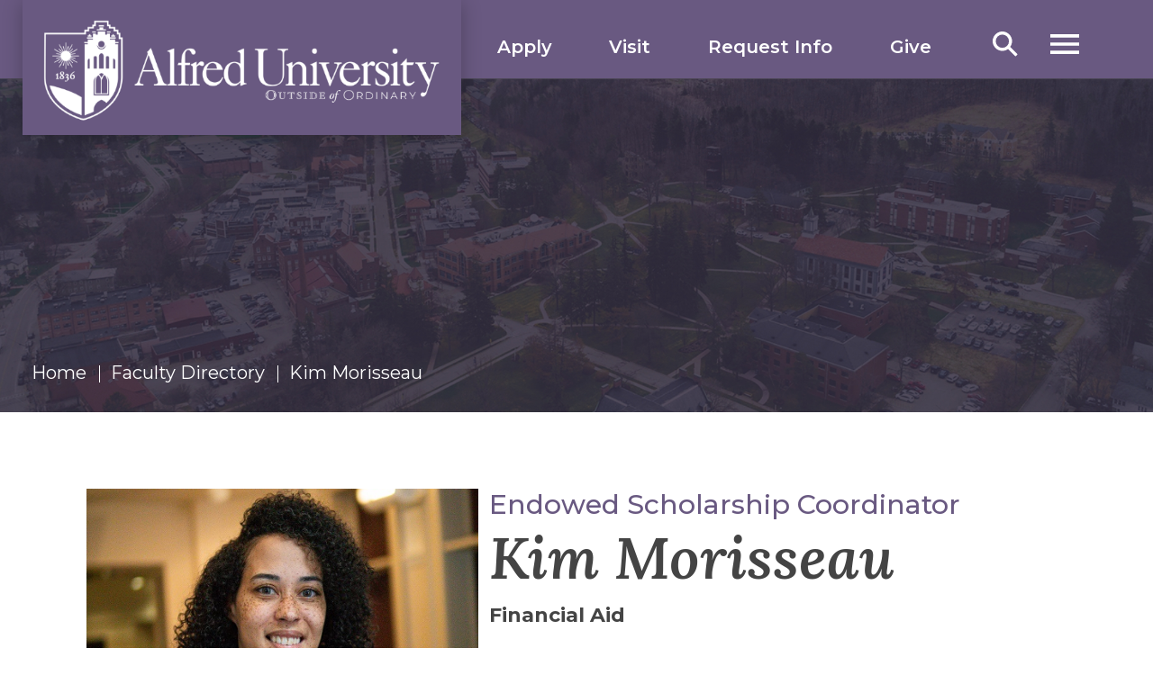

--- FILE ---
content_type: text/html;charset=UTF-8
request_url: https://www.alfred.edu/academics/faculty-staff/profiles/morisseau-kim.cfm
body_size: 7574
content:
<!DOCTYPE html>
<html xmlns="http://www.w3.org/1999/xhtml" lang="en">
<head>
	<meta content="IE=edge" http-equiv="X-UA-Compatible"/>
	<meta content="text/html; charset=utf-8" http-equiv="Content-Type"/>
	<meta content="width=device-width, initial-scale=1.0" name="viewport"/>
	

<meta name="silktide-cms" content="eyJjbXMiOiAiQ2FzY2FkZUNNUyIsICJlZGl0b3JVcmwiOiAiaHR0cHM6Ly9jYXNjYWRlLmFsZnJlZC5lZHUvZW50aXR5L29wZW4uYWN0P3R5cGU9cGFnZSZpZD1iMGU3YzU2OTk1NTQ5Mzc2MWRiNWE2ZDhlZmFjOTZlZCIgfQ==">


<meta content="b0e7c569955493761db5a6d8efac96ed" name="id"/>


    <link href="https://www.alfred.edu/_global/images/favicon/icons/apple-touch-icon.png?v=WG2k5NJvk2" rel="apple-touch-icon" sizes="180x180"/>
    <link href="https://www.alfred.edu/_global/images/favicon/icons/favicon-32x32.png?v=WG2k5NJvk2" rel="icon" sizes="32x32" type="image/png"/>
    <link href="https://www.alfred.edu/_global/images/favicon/icons/favicon-16x16.png?v=WG2k5NJvk2" rel="icon" sizes="16x16" type="image/png"/>
        <link color="#695981" href="https://www.alfred.edu/_global/images/favicon/icons/safari-pinned-tab.svg?v=WG2k5NJvk2" rel="mask-icon"/>
    <link href="https://www.alfred.edu/_global/images/favicon/icons/favicon.ico?v=WG2k5NJvk2" rel="shortcut icon"/>
        
        <title>Kim Morisseau | Faculty/Staff at Alfred University</title>
 

    <meta content="Kim Morisseau works at Alfred University, a private liberal arts &amp; sciences, business, fine arts and engineering university in Alfred, NY." name="description"/>




                
                
        
<link href="https://www.alfred.edu/academics/faculty-staff/profiles/morisseau-kim.cfm" rel="canonical"/>


<meta content="https://www.alfred.edu/academics/faculty-staff/profiles/morisseau-kim.cfm" name="og:url"/>


    
                <meta content="Kim Morisseau | Faculty/Staff at Alfred University" property="og:title"/>
                <meta content="Kim Morisseau | Faculty/Staff at Alfred University" name="twitter:title"/>
    
    <meta content="profile" name="og:type"/>
    <meta content="Kim" name="profile:first_name"/>
    <meta content="Morisseau" name="profile:last_name"/>
    <meta content="Alfred University" property="og:site_name"/>
    <meta content="@alfredu" name="twitter:creator"/>
    <meta content="@alfredu" name="twitter:site"/>
    
            <meta content="Kim Morisseau works at Alfred University, a private liberal arts &amp; sciences, business, fine arts and engineering university in Alfred, NY." property="og:description"/>
                <meta content="Kim Morisseau works at Alfred University, a private liberal arts &amp; sciences, business, fine arts and engineering university in Alfred, NY." name="twitter:description"/>
        
     
        
        
        
                    <meta content="https://www.alfred.edu/_images/faculty-profiles/morisseau-kim.jpg?lastUpd=06-04-2025" property="og:image"/>
        <meta content="summary_large_image" name="twitter:card"/>
        <meta content="https://www.alfred.edu/_images/faculty-profiles/morisseau-kim.jpg?lastUpd=06-04-2025" name="twitter:image"/>
        <meta content="500" property="og:image:height"/>
        <meta content="500" property="og:image:width"/>
    

    

    
    
    


  


    
<script src="https://ajax.googleapis.com/ajax/libs/jquery/3.7.1/jquery.min.js"></script>
<link href="https://fonts.googleapis.com" rel="preconnect"/>
<link crossorigin="" href="https://fonts.gstatic.com" rel="preconnect"/>
<link href="https://fonts.googleapis.com/css2?family=Castoro:ital@0;1&amp;family=Lora:ital,wght@0,400..700;1,400..700&amp;family=Montserrat:ital,wght@0,100..900;1,100..900&amp;display=swap" rel="stylesheet"/>
<link href="https://www.alfred.edu/_global/css/styles.css?t=1767804759565" rel="stylesheet"/>
<!-- BEGIN: ION ICONS -->
<script src="https://cdn.jsdelivr.net/npm/ionicons@latest/dist/ionicons/ionicons.esm.js" type="module"></script>
<script nomodule="nomodule" src="https://cdn.jsdelivr.net/npm/ionicons@latest/dist/ionicons/ionicons.js"></script>
<!-- END: ION ICONS -->

<!-- Google Tag Manager -->
<script>(function(w,d,s,l,i){w[l]=w[l]||[];w[l].push({'gtm.start':
new Date().getTime(),event:'gtm.js'});var f=d.getElementsByTagName(s)[0],
j=d.createElement(s),dl=l!='dataLayer'?'&l='+l:'';j.async=true;j.src=
'https://www.googletagmanager.com/gtm.js?id='+i+dl;f.parentNode.insertBefore(j,f);
})(window,document,'script','dataLayer','GTM-NH3DXFS');</script>

<!-- End Google Tag Manager -->


<!-- Silktide Analytics -->

<script async src="https://analytics.silktide.com/5294e85e7bafe856eee1d23f2019f51b.js"></script>
<script>
  (function (s,i,l,k,y) {
    s[i] = s[i] || y;
    s[l] = s[l] || [];
    s[k] = function(e, p) { p = p || {}; p.event = e; s[l].push(p); };
    s[k]('page_load');
  })(window, 'stConfig', 'stEvents', 'silktide', {});
</script>


<!-- Facebook Pixel -->

<script>
  !function(f,b,e,v,n,t,s)
  {if(f.fbq)return;n=f.fbq=function(){n.callMethod?
  n.callMethod.apply(n,arguments):n.queue.push(arguments)};
  if(!f._fbq)f._fbq=n;n.push=n;n.loaded=!0;n.version='2.0';
  n.queue=[];t=b.createElement(e);t.async=!0;
  t.src=v;s=b.getElementsByTagName(e)[0];
  s.parentNode.insertBefore(t,s)}(window, document,'script',
  'https://connect.facebook.net/en_US/fbevents.js');
  fbq('init', '948383765917067');
  fbq('track', 'PageView');
</script>


<!-- Meta Pixel Code -->
<script>
    !function(f,b,e,v,n,t,s){
        if(f.fbq)return;
        n=f.fbq=function(){
            n.callMethod?n.callMethod.apply(n,arguments):n.queue.push(arguments)
        };
        if(!f._fbq)f._fbq=n;
        n.push=n;
        n.loaded=!0;
        n.version='2.0';
        n.queue=[];
        t=b.createElement(e);
        t.async=!0;
        t.src=v;
        s=b.getElementsByTagName(e)[0];
        s.parentNode.insertBefore(t,s)
        
    }
    (window, document,'script','https://connect.facebook.net/en_US/fbevents.js');
    fbq('init', '870126955081355');
    fbq('track', 'PageView');
</script>
<noscript>
  <img height="1" src="https://www.facebook.com/tr?id=870126955081355&amp;ev=PageView&amp;noscript=1" style="display:none" width="1"/>
</noscript>
<!-- End Meta Pixel Code -->







 
 
 
 
  

     







    
</head>

<body class="landing programDetail facultyBio">

	
    
    
    


  

    <!-- Google Tag Manager (noscript) -->

<noscript><iframe src="https://www.googletagmanager.com/ns.html?id=GTM-NH3DXFS" height="0" width="0" style="display:none;visibility:hidden"></iframe></noscript>


<!-- End Google Tag Manager (noscript) -->
<!-- BEGIN: SCREENREADER CONTENT -->
<div aria-label="Screen Reader SkipTo Links" class="screenreader" role="region"> 
    <ul> 
    	  <li><a href="#skipToTopNav">Skip To Top Navigation</a></li>
    	  <li><a href="#skipToContent">Skip To Content</a></li>
    	  <li><a href="#skipToFooter">Skip To Footer</a></li>
    	  <li><a href="#google_translate_element">Skip to Google Translate</a></li>
    </ul>
</div>
<div id="topArea"></div>
<!-- END: SCREENREADER CONTENT -->


 
 
 
 
  



  












    





<!-- BEGIN: HEADER INCLUDE -->
<header class="header cell">
    <div class="wrapper">
        <!-- BEGIN:  MAIN LOGO -->
        <div class="logo">
            <!-- NOTE: Link to main home page. -->
            <a href="/">
                <img alt="Logo" height="167" src="https://www.alfred.edu/_global/images/header-logo.png" width="625"/>
            </a>
        </div>
        <!-- END:  MAIN LOGO -->
        <!-- BEGIN: CTA Buttons -->
        <nav class="ctaButtons">
            <ul>
                                                            <li>
                                
        
    
    
        
          
            <a href="https://www.alfred.edu/admissions/apply.cfm" target="_self">Apply</a>
                            </li>
                                                                                <li>
                                
        
    
    
        
          
            <a href="https://www.alfred.edu/admissions/visit/index.cfm" target="_self">Visit</a>
                            </li>
                                                                                <li>
                                
        
    
    
        
          
            <a href="https://www.alfred.edu/admissions/inquiry.cfm" target="_self">Request Info</a>
                            </li>
                                                                                <li>
                                
        
    
    
        
          
            <a href="https://www.alfred.edu/alumni/ways-to-give/index.cfm" target="_self">Give</a>
                            </li>
                                                </ul>
        </nav>
        <!-- END: CTA Buttons -->

        <div class="searchMenu">
            <!-- BEGIN:  OPEN SEARCH TOGGLE BUTTON -->
            <button aria-expanded="false" class="searchBtn" id="toggleSearch">
                <span class="img">Search</span>
            </button>
            <!-- END:  OPEN SEARCH TOGGLE BUTTON -->
            <!-- BEGIN:  SEARCH MENU -->
            <div class="searchContainer" id="searchSubMenu">
                <div class="searchBoxWrap">
                    <!-- CHANGE FORM ACTION TO FINAL URL ONCE IN PLACE -->
                    <form action="/search/index.cfm" id="searchBox" method="get" name="search-form">
                        <input name="cx" type="hidden" value="5771a433cf0364b7b"/>
                        <input name="ie" type="hidden" value="UTF-8"/>
                        <label for="searchBoxLabel"><span class="visuallyhidden">Search alfred.edu</span></label>
                        <input class="searchBox" id="searchBoxLabel" name="q" placeholder="Search alfred.edu" title="Search" type="text"/>
                        <button name="sa" title="submit" type="submit">
                            <em aria-hidden="true" class="search-icon"><span class="hidden">Search alfred.edu</span></em>
                        </button>
                    </form>
                </div>
            </div>
            <!-- END:  SEARCH MENU -->
        </div>


        <!-- BEGIN:  OPEN MAIN MENU TOGGLE BUTTON -->
        <button aria-expanded="false" class="toggleBtn" id="skipToTopNav" type="button">
            <span class="img"><span>Menu</span></span>
        </button>
        <!-- END:  OPEN MAIN MENU TOGGLE BUTTON -->
        <!-- BEGIN:  MAIN MENU -->
        <div class="topNav" id="topNavMenu">
            <div class="container">
                <div class="menuContainer scrollableElement">
                    <div class="mobileWrapper scrollableElement">
                        <!-- BEGIN:  CLOSE MAIN MENU TOGGLE BUTTON -->
                        <button aria-expanded="false" class="toggleBtn" id="toggleButtonClose" type="button">
                            <span class="menuText"><span>Close</span></span>
                        </button>
                        <!-- END:  CLOSE MAIN MENU TOGGLE BUTTON -->
                        <div class="topWrapper">
                            <div class="logo">
                                <!-- NOTE: Link to main home page. -->
                                <a href="/">
                                    <img alt="Logo" height="167" src="https://www.alfred.edu/_global/images/header-logo.png" width="625"/>
                                </a>
                            </div>
                            <div class="searchMenu">
                                <!-- BEGIN:  SEARCH MENU -->
                                <div class="searchContainer" id="searchSubMenuNav">
                                    <div class="searchBoxWrap">
                                        <!-- CHANGE FORM ACTION TO FINAL URL ONCE IN PLACE -->
                                        <form action="/search/index.cfm" id="searchBoxNav" method="get" name="search-form">
                                            <input name="cx" type="hidden" value="5771a433cf0364b7b"/>
                                            <input name="ie" type="hidden" value="UTF-8"/>
                                            <label for="searchBoxLabelNav"><span class="visuallyhidden">Search alfred.edu</span></label>
                                            <input class="searchBox" id="searchBoxLabelNav" name="q" placeholder="Search alfred.edu" title="Search alfred.edu" type="text"/>
                                            <button name="sa" title="submit" type="submit">
                                                <em aria-hidden="true" class="search-icon"><span class="hidden">Search alfred.edu</span></em>
                                            </button>
                                        </form>
                                    </div>
                                </div>
                                <!-- END:  SEARCH MENU -->
                            </div>
                        </div>
                        
                        <div class="mainTopNavWrapper">
                            <div class="topNavWrapper">
                                <div id="mainMenu">
                                    <!-- BEGIN: TOP NAVIGATION -->
                                    <nav aria-label="Top Navigation Menu">
                                        <ul class="parentMenu" id="menu">
                                                                                                <li class="menuItem">
        <!-- Tier 2 Parent Link -->
            
        
    
        
        
          
            <a class="$linkClass" href="https://www.alfred.edu/about/index.cfm" target="_self">About</a>
                </li>
                                                                                                <li class="menuItem">
        <!-- Tier 2 Parent Link -->
            
        
    
        
        
          
            <a class="$linkClass" href="https://www.alfred.edu/academics/index.cfm" target="_self">Academics</a>
                </li>
                                                                                                <li class="menuItem">
        <!-- Tier 2 Parent Link -->
            
        
    
        
        
          
            <a class="$linkClass" href="https://www.alfred.edu/admissions/index.cfm" target="_self">Admissions &amp; Aid</a>
                </li>
                                                                                                <li class="menuItem">
        <!-- Tier 2 Parent Link -->
            
        
    
        
        
          
            <a class="$linkClass" href="https://www.alfred.edu/student-life/index.cfm" target="_self">Student Life</a>
                </li>
                                                                                                <li class="menuItem">
        <!-- Tier 2 Parent Link -->
            
        
    
        
        
          
            <a class="$linkClass" href="https://www.alfred.edu/athletics/index.cfm" target="_self">Athletics</a>
                </li>
                                                                                    </ul>
                                    </nav>
                                    <!-- END: TOP NAVIGATION -->
                                </div>
                            </div>
                            <!-- BEGIN: QUICK LINKS -->
                            <div class="infoLinks">
                                <div class="menuMoreInfo">
                                    <fieldset>
                                        <legend>Information for</legend>
                                        <nav class="infoMenu">
                                            <ul>
                                                                                                <li>
                                                        
        
    
    
        
          
            <a href="https://www.alfred.edu/admissions/index.cfm" target="_self">Prospective Students</a>
                                                    </li>
                                                                                                <li>
                                                        
        
    
    
        
          
            <a href="https://www.alfred.edu/admissions/accepted-students/index.cfm" target="_self">Accepted Students</a>
                                                    </li>
                                                                                                <li>
                                                        
        
    
    
        
          
            <a href="https://www.alfred.edu/parents-families/index.cfm" target="_self">Families &amp; Parents</a>
                                                    </li>
                                                                                                <li>
                                                        
        
    
    
        
          
            <a href="https://www.alfred.edu/about/community/index.cfm" target="_self">Visitors</a>
                                                    </li>
                                                                                                <li>
                                                        
        
    
    
        
          
            <a href="https://my.alfred.edu/index.cfm" target="_self">Current Students</a>
                                                    </li>
                                                                                                <li>
                                                        
        
    
    
        
          
            <a href="https://my.alfred.edu/index.cfm" target="_self">Faculty &amp; Staff</a>
                                                    </li>
                                                                                                <li>
                                                        
        
    
    
        
          
            <a href="https://www.alfred.edu/alumni/index.cfm" target="_self">Alumni &amp; Friends</a>
                                                    </li>
                                                                                                <li>
                                                        
        
    
    
        
          
            <a href="https://www.alfred.edu/academics/research-business-partners/index.cfm" target="_self">Research &amp; Business Partners</a>
                                                    </li>
                                                                                                <li>
                                                        
        
    
    
        
          
            <a href="https://www.alfred.edu/jobs-at-alfred/index.cfm" target="_self">Job Seekers</a>
                                                    </li>
                                                                                                <li>
                                                        
        
    
    
        
          
            <a href="https://www.alfred.edu/admissions/school-counselors/index.cfm" target="_self">High School Counselors</a>
                                                    </li>
                                                                                            </ul>
                                        </nav>
                                    </fieldset> 
                                </div>
                                <!-- END: QUICK LINKS -->
                                <!-- BEGIN: INFO FOR LINKS -->
                                <div class="menuMoreInfo infoFor cell">
                                    <fieldset>
                                        <legend>Quick Links</legend>
                                        <nav class="infoMenu">
                                            <ul>
                                                                                                 <li>
                                                        
        
    
    
        
          
            <a href="https://www.alfred.edu/admissions/inquiry.cfm" target="_self">Request Info</a>
                                                    </li>
                                                                                                <li>
                                                        
        
    
    
        
          
            <a href="https://www.alfred.edu/admissions/apply.cfm" target="_self">Apply</a>
                                                    </li>
                                                                                                <li>
                                                        
        
    
    
        
          
            <a href="https://www.alfred.edu/admissions/visit/index.cfm" target="_self">Visit</a>
                                                    </li>
                                                                                                <li>
                                                        
        
    
    
        
          
            <a href="https://www.alfred.edu/blog/index.cfm" target="_self">Blog</a>
                                                    </li>
                                                                                                <li>
                                                        
        
    
    
        
          
            <a href="https://www.alfred.edu/about/news/index.cfm" target="_self">News</a>
                                                    </li>
                                                                                                <li>
                                                        
        
    
    
        
          
            <a href="https://www.alfred.edu/calendar/index.cfm" target="_self">Events</a>
                                                    </li>
                                                                                                <li>
                                                        
        
    
    
        
          
            <a href="https://my.alfred.edu/index.cfm" target="_self">MyAU</a>
                                                    </li>
                                                                                                <li>
                                                        
        
    
    
        
          
            <a href="https://www.alfred.edu/academics/faculty-staff/index.cfm" target="_self">Directory</a>
                                                    </li>
                                                                                                <li>
                                                        
        
    
    
        
          
            <a href="https://www.alfred.edu/alumni/ways-to-give/index.cfm" target="_self">Give</a>
                                                    </li>
                                                                                                <li>
                                                        
        
    
    
        
                          
            <a href="https://alfred.bncollege.com/" target="_blank" title="Bookstore opens in a new window">Bookstore</a>
                                                    </li>
                                                                                                <li>
                                                        
        
    
    
        
                          
            <a href="https://libraries.alfred.edu/home" target="_blank" title="Libraries opens in a new window">Libraries</a>
                                                    </li>
                                                                                                <li>
                                                        
        
    
    
        
          
            <a href="https://www.alfred.edu/promise/index.cfm" target="_self">Our Promise</a>
                                                    </li>
                                                                                            </ul>
                                        </nav>
                                    </fieldset>
                                </div>
                                <!-- END: INFO FOR LINKS -->
                                <!-- BEGIN: ICON LINKS -->
                                <div class="iconLinks">
                                    <div class="leftLinks">
                                        <ul>
                                            <li><a href="tel:607-871-2111"><img alt="Phone Icon" loading="lazy" src="https://www.alfred.edu/_global/images/header-phone.svg"/></a></li>
                                            <li><a href="/cdn-cgi/l/email-protection#ec8d8881859f9f8583829fac8d808a9e8988c2898899"><img alt="Mail Icon" loading="lazy" src="https://www.alfred.edu/_global/images/header-mail.svg"/></a></li>
                                        </ul>
                                    </div>
                                    <div class="rightLinks">
                                        <ul>
                                            
                                                                                                <li>
                                                <a href="https://www.facebook.com/AlfredUniversity/" target="_blank" title="Facebook link opens in a new window.">
                                                    <img alt="Facebook" loading="lazy" src="https://www.alfred.edu/_global/images/facebook.svg"/>
                                                </a>
                                                </li>
                                            
                                                                                                <li>
                                                <a href="https://www.instagram.com/alfreduniversity" target="_blank" title="Instagram link opens in a new window.">
                                                    <img alt="Instagram" loading="lazy" src="https://www.alfred.edu/_global/images/instagram.svg"/>
                                                </a>
                                                </li>
                                            
                                                                                                <li>
                                                <a href="https://www.youtube.com/user/alfreduniv" target="_blank" title="YouTube link opens in a new window.">
                                                    <img alt="YouTube" loading="lazy" src="https://www.alfred.edu/_global/images/youtube.svg"/>
                                                </a>
                                                </li>
                                            
                                                                                                <li>
                                                <a href="https://www.tiktok.com/@alfreduniversity?lang=en" target="_blank" title="TikTok link opens in a new window.">
                                                    <img alt="TikTok" loading="lazy" src="https://www.alfred.edu/_global/images/tiktok-brands.svg"/>
                                                </a>
                                                </li>
                                                                                    </ul>
                                    </div>
                                </div>
                                <!-- END: ICON LINKS -->
                            </div>
                        </div>
                    </div>
                </div>
            </div>
        </div>
        <!-- END:  MAIN MENU -->
        
        
        <div class="dim"></div>
    </div>
</header>
<!-- END: HEADER INCLUDE -->


 
 
 
 
  

    



	
   
    <main class="mainBody" id="skipToContent">
    	








<section aria-label="Kim Morisseau impact" class="impactLanding cell">
	        <div class="impactWrapper default">
            <picture>
                <source media="(max-width: 580px)" srcset="/_global/images/interior-impact-default-mobile.jpg"/>
			    <img alt="Campus View of Alfred University" height="371" src="https://www.alfred.edu/_global/images/interior-impact-default.jpg" width="1920"/>
        	</picture>
    	</div>
    
	<div class="caption">
		<div class="wrapper">
		   
		    <!-- BEGIN: BREADCRUMBS -->
			<nav aria-label="breadcrumb" class="breadcrumbs">
						<ol>
						<li><a href="https://www.alfred.edu">Home</a></li>
						<li><a href="https://www.alfred.edu/academics/faculty-staff/">Faculty Directory</a></li>
						<li aria-current="page">Kim Morisseau</li>
						</ol>
						<!-- NOTE: BacktoHome is not editaable and should link to homepage -->
						<div class="backToHome"><a href="https://www.alfred.edu">Back To Home</a></div>
					</nav>
			<!-- END: BREADCRUMBS -->
		</div>
	</div>
</section>






		


    	<div class="mainContent wrapper">
            
















































   






















            <section class="columns components contactInfo">
				<div class="wrapper">
					<div class="cell">
						<img alt="profile Headshot" height="421" src="https://www.alfred.edu/_images/faculty-profiles/morisseau-kim.jpg" width="421"/>
					</div>
					<div class="cell">
											<div class="facultyTitle">Endowed Scholarship Coordinator </div>
																<h1 class="facultyName">Kim Morisseau</h1>
															
											<div class="department">Financial Aid</div>
																<div class="phone"><a href="tel:(607) 871-2159">(607) 871-2159</a></div>
																<div class="email"><a href="/cdn-cgi/l/email-protection#d5b7b4a7a1babbbe95b4b9b3a7b0b1fbb0b1a0"><span class="__cf_email__" data-cfemail="94f6f5e6e0fbfaffd4f5f8f2e6f1f0baf1f0e1">[email&#160;protected]</span></a></div>
																						    <div class="location">Alumni Hall </div>
										    																				</div>
				</div>
			</section>
	

			
			<section class="columns components">
				<div class="wrapper">
					<div class="one">
						<div class="cell">
							<div class="content">
								<div class="wysiwygContent bio">
								<content></content>
								</div>
								
							</div>
						</div>  
					</div>
				</div>
			</section>
		
		
				
			
		                                        <section class="oneTwoSlider">
        				<div class="wrapper">
        					<div class="oneTwoSliderContent">
        						<div class="content">
        							
        							<div class="subtitle">Financial Aid </div>
        							
        							<h2>Faculty and Staff</h2>
        							<p>Here are some of the Faculty and Staff in Financial Aid.</p>
        							<a class="ctaButton" href="/academics/faculty-staff/">All Alfred Faculty and Staff</a>
        							<a class="ctaButton" href="/academics/faculty-staff/index.cfm#financial-aid">All Faculty and Staff for Financial Aid</a>
        							
        						</div>
        					</div>
        					<div class="facultySlider">
        						
        						        						                						<div class="slide">
            							
            							<a href="https://www.alfred.edu/academics/faculty-staff/profiles/crisanti-carolyn.cfm">
            								
            								<img alt="Carolyn Crisanti" src="https://www.alfred.edu/_global/images/placeholder-person.jpg"/>
            								<div class="overlayContent">
            									
            									<div class="facultyName">Carolyn Crisanti</div>
            									
            									<div class="facultyTitle">Financial Aid Specialist</div>
            								</div>
            							</a>
            						</div>
            						        						        						                						<div class="slide">
            							
            							<a href="https://www.alfred.edu/academics/faculty-staff/profiles/gavin-brielle-d.cfm">
            								
            								<img alt="Brielle Gavin" src="https://www.alfred.edu/_images/faculty-profiles/gavin-brielle.jpg"/>
            								<div class="overlayContent">
            									
            									<div class="facultyName">Brielle Gavin</div>
            									
            									<div class="facultyTitle">Financial Aid Counselor</div>
            								</div>
            							</a>
            						</div>
            						        						        						                						<div class="slide">
            							
            							<a href="https://www.alfred.edu/academics/faculty-staff/profiles/gilliland-jane.cfm">
            								
            								<img alt="Jane Gilliland" src="https://www.alfred.edu/_images/faculty-profiles/gilliland-jane.jpg"/>
            								<div class="overlayContent">
            									
            									<div class="facultyName">Jane Gilliland</div>
            									
            									<div class="facultyTitle">Interim Director of Financial Aid</div>
            								</div>
            							</a>
            						</div>
            						        						        						                						<div class="slide">
            							
            							<a href="https://www.alfred.edu/academics/faculty-staff/profiles/isaacs-shawn-m.cfm">
            								
            								<img alt="Shawn Isaacs" src="https://www.alfred.edu/_global/images/placeholder-person.jpg"/>
            								<div class="overlayContent">
            									
            									<div class="facultyName">Shawn Isaacs</div>
            									
            									<div class="facultyTitle">HEOP Admissions &amp; Financial Aid Counselor</div>
            								</div>
            							</a>
            						</div>
            						        						        						                						<div class="slide">
            							
            							<a href="https://www.alfred.edu/academics/faculty-staff/profiles/landries-barbara.cfm">
            								
            								<img alt="Barbara Landries" src="https://www.alfred.edu/_images/faculty-profiles/landries-barbara.jpg"/>
            								<div class="overlayContent">
            									
            									<div class="facultyName">Barbara Landries</div>
            									
            									<div class="facultyTitle">Financial Aid Secretary</div>
            								</div>
            							</a>
            						</div>
            						        						        						            						        						                						<div class="slide">
            							
            							<a href="https://www.alfred.edu/academics/faculty-staff/profiles/mosher-janine-c.cfm">
            								
            								<img alt="Janine Mosher" src="https://www.alfred.edu/_images/faculty-profiles/mosher-janine.jpg"/>
            								<div class="overlayContent">
            									
            									<div class="facultyName">Janine Mosher</div>
            									
            									<div class="facultyTitle">Associate Director of Financial Aid</div>
            								</div>
            							</a>
            						</div>
            						        						        						                						<div class="slide">
            							
            							<a href="https://www.alfred.edu/academics/faculty-staff/profiles/wallace-elena-d.cfm">
            								
            								<img alt="Elena Wallace" src="https://www.alfred.edu/_images/faculty-profiles/wallace-elena.jpg"/>
            								<div class="overlayContent">
            									
            									<div class="facultyName">Elena Wallace</div>
            									
            									<div class="facultyTitle">Financial Aid Counselor</div>
            								</div>
            							</a>
            						</div>
            						        						        						
        					</div>
        				</div>
        			</section>
        						
		
    	</div>
	</main>
    













    
    
     


  














    




<!-- BEGIN: FOOTER INCLUDE -->
<!-- NOTE: ARIA Label can be adjusted here in code only. -->
<footer aria-label="Alfred University Address, Contact Information and Quicklinks" class="footer" id="skipToFooter" style="background-image: url(https://www.alfred.edu/_global/images/footer-background.jpg);">
    <div class="wrapper">
        <div class="footerTop">
            <div class="footerLeft cell">
                <div class="contactInfo">
                <!-- NOTE: Link to main home page. -->
                <a href="/">
                    <!-- NOTE: Update logo, image, alt text, and dimensions to final logo. -->
                    <img alt="Alfred University Logo" class="footerLogo" height="117" loading="lazy" src="https://www.alfred.edu/_global/images/footer-logo.svg" width="289"/>
                </a>
                <!-- Address is dynamic -->
                <div class="address">
                    <a href="https://www.google.com/maps/place/1 Saxon Drive+Alfred, NY 14802" target="_blank">
                        <p>1 Saxon Drive</p>
                        <p>Alfred, NY 14802</p>
                    </a>
                </div>
                <div class="phone">
                    <!-- BEGIN: REPEATING PHONE NUMBER -->
                    <a class="telephone" href="tel:6078712111">607-871-2111</a>
                </div>
                <div class="directions">
                                        <p>
                            
        
    
    
        
          
            <a href="https://www.alfred.edu/about/map/index.cfm" target="_self">Maps &amp; Directions</a>
                        </p>
                                        <p>
                            
        
    
    
        
          
            <a href="https://www.alfred.edu/student-life/campus-safety/emergency-information.cfm" target="_self">Emergency Information</a>
                        </p>
                                    </div>
                </div>
            </div>
            <div class="footerRight cell">
                <div class="buttons">
                                                
        
    
        
        
          
            <a class="ctaButtonPurple" href="https://www.alfred.edu/admissions/inquiry.cfm" target="_self">Request Info</a>
                                                    
        
    
        
        
          
            <a class="ctaButtonPurple" href="https://www.alfred.edu/admissions/visit/index.cfm" target="_self">Visit Us</a>
                                                    
        
    
        
        
          
            <a class="ctaButtonPurple" href="https://www.alfred.edu/admissions/apply.cfm" target="_self">Apply Now</a>
                                            <a class="backToTop" href="#topArea">Top</a>
                </div>
                <div class="footerlinks cell">
                <!-- List Heading is dynamic -->
                    <div class="infoFor">
                        <fieldset>
                            <legend>Information For</legend>
                            <ul>
                                                                <li>
                                        
        
    
    
        
          
            <a href="https://www.alfred.edu/admissions/index.cfm" target="_self">Prospective Students</a>
                                    </li>
                                                                <li>
                                        
        
    
    
        
          
            <a href="https://www.alfred.edu/admissions/accepted-students/index.cfm" target="_self">Accepted Students</a>
                                    </li>
                                                                <li>
                                        
        
    
    
        
          
            <a href="https://www.alfred.edu/parents-families/index.cfm" target="_self">Families &amp; Parents</a>
                                    </li>
                                                                <li>
                                        
        
    
    
        
          
            <a href="https://www.alfred.edu/about/community/index.cfm" target="_self">Visitors</a>
                                    </li>
                                                                <li>
                                        
        
    
    
        
          
            <a href="https://my.alfred.edu/index.cfm" target="_self">Current Students</a>
                                    </li>
                                                                <li>
                                        
        
    
    
        
          
            <a href="https://my.alfred.edu/index.cfm" target="_self">Faculty &amp; Staff</a>
                                    </li>
                                                                <li>
                                        
        
    
    
        
          
            <a href="https://www.alfred.edu/alumni/index.cfm" target="_self">Alumni &amp; Friends</a>
                                    </li>
                                                                <li>
                                        
        
    
    
        
          
            <a href="https://www.alfred.edu/academics/research-business-partners/index.cfm" target="_self">Research &amp; Business Partners</a>
                                    </li>
                                                                <li>
                                        
        
    
    
        
          
            <a href="https://www.alfred.edu/jobs-at-alfred/index.cfm" target="_self">Job Seekers</a>
                                    </li>
                                                                <li>
                                        
        
    
    
        
          
            <a href="https://www.alfred.edu/admissions/school-counselors/index.cfm" target="_self">High School Counselors</a>
                                    </li>
                                                            </ul>
                        </fieldset>
                    </div>
                    <div class="policies">
                        <fieldset>
                            <legend>Policies</legend>
                            <ul>
                                                                 <li>
                                        
        
    
    
        
          
            <a href="https://my.alfred.edu/information-technology-services/web-standards/privacy-policy.cfm" target="_self">Privacy Policy</a>
                                    </li>
                                                                <li>
                                        
        
    
    
        
          
            <a href="https://my.alfred.edu/human-resources/policies/anti-discrimination-statement.cfm" target="_self">Anti-Discrimination Policy</a>
                                    </li>
                                                                <li>
                                        
        
    
    
        
          
            <a href="https://my.alfred.edu/information-technology-services/policies/accessibility-barriers.cfm" target="_self">Accessibility</a>
                                    </li>
                                                                <li>
                                        
        
    
    
        
          
            <a href="https://my.alfred.edu/student-policies/titleix.cfm" target="_self">Title IX</a>
                                    </li>
                                                            </ul>
                        </fieldset>
                    </div>
                </div>
            </div>  
        </div> 
    </div>
    <div class="subFooter">
        <div class="wrapper">
            <a class="backToTop tabletOnly" href="#topArea">Top</a>
            <!-- BEGIN: SOCIAL LINKS -->
            <div class="socialbar">
                
                    
                    <a href="https://www.facebook.com/AlfredUniversity/" target="_blank" title="Facebook link opens in a new window.">
                        <img alt="Facebook" loading="lazy" src="https://www.alfred.edu/_global/images/facebook.svg"/>
                    </a>
                
                    
                    <a href="https://www.instagram.com/alfreduniversity" target="_blank" title="Instagram link opens in a new window.">
                        <img alt="Instagram" loading="lazy" src="https://www.alfred.edu/_global/images/instagram.svg"/>
                    </a>
                
                    
                    <a href="https://www.youtube.com/user/alfreduniv" target="_blank" title="YouTube link opens in a new window.">
                        <img alt="YouTube" loading="lazy" src="https://www.alfred.edu/_global/images/youtube.svg"/>
                    </a>
                
                    
                    <a href="https://www.tiktok.com/@alfreduniversity?lang=en" target="_blank" title="TikTok link opens in a new window.">
                        <img alt="TikTok" loading="lazy" src="https://www.alfred.edu/_global/images/tiktok-brands.svg"/>
                    </a>
                            </div>
            <!-- END: SOCIAL LINKS -->
            <div class="copyrightTranslate">
                <!-- NOTE: Copyright area is dynamic. -->
                <p class="copyright">Copyright <a id="quickedit" name="quickedit">&#169;</a> 2026 Alfred University</p>
                                
                <a class="visuallyhidden" href="#topArea">Top</a>
            </div>
        </div>
    </div>
  </footer>
  <!-- END: FOOTER INCLUDE -->
<!-- Ionic Scripts for social icons, include before the closing body tag: -->
<script data-cfasync="false" src="/cdn-cgi/scripts/5c5dd728/cloudflare-static/email-decode.min.js"></script><script src="https://cdn.jsdelivr.net/npm/ionicons@latest/dist/ionicons/ionicons.esm.js" type="module"></script>
<script nomodule="nomodule" src="https://cdn.jsdelivr.net/npm/ionicons@latest/dist/ionicons/ionicons.js"></script>


 
 
 
 
  



  


    
<!-- <script src="_global/js/jquery.min.js"></script>
<script src="_global/js/accessible-top-menu.js"></script> -->

<script src="https://www.alfred.edu/_global/js/accessible-menu-links.js"></script>
<script src="https://www.alfred.edu/_global/js/accessible-responsive-tabs.js"></script>
<script src="https://www.alfred.edu/_global/js/jquery.menu-aim.js"></script>
<script src="https://www.alfred.edu/_global/js/slick.min.js"></script>
<script src="https://www.alfred.edu/_global/js/accordion.js"></script> 
<script src="https://www.alfred.edu/_global/js/jquery.magnific-popup.min.js"></script>
<script src="https://www.alfred.edu/_global/js/tablesaw.stackonly.jquery.js"></script>
<script src="https://www.alfred.edu/_global/js/tablesaw-init.js"></script>
<script src="https://www.alfred.edu/_global/js/scripts.js?t=1760366768056"></script>




<script type="text/javascript">
$(document).ready(function(){
    var cid = $("meta[name='id']").attr("content");
    
    $("#quickedit").html('<a aria-label="Edit webpage content in CMS tool (for staff content editors only) and copyright symbol &#169; (opens in new tab)" href="https://cascade.alfred.edu/entity/open.act?type=page&amp;id='+cid+'#highlight" style="font-weight: bold;" target="_blank">&#169;</a>');
})
</script>



 
 
 
 
  

  
  
     








    
<script>(function(){function c(){var b=a.contentDocument||a.contentWindow.document;if(b){var d=b.createElement('script');d.innerHTML="window.__CF$cv$params={r:'9c3bb8a6fada4c41',t:'MTc2OTM4NTUzNC4wMDAwMDA='};var a=document.createElement('script');a.nonce='';a.src='/cdn-cgi/challenge-platform/scripts/jsd/main.js';document.getElementsByTagName('head')[0].appendChild(a);";b.getElementsByTagName('head')[0].appendChild(d)}}if(document.body){var a=document.createElement('iframe');a.height=1;a.width=1;a.style.position='absolute';a.style.top=0;a.style.left=0;a.style.border='none';a.style.visibility='hidden';document.body.appendChild(a);if('loading'!==document.readyState)c();else if(window.addEventListener)document.addEventListener('DOMContentLoaded',c);else{var e=document.onreadystatechange||function(){};document.onreadystatechange=function(b){e(b);'loading'!==document.readyState&&(document.onreadystatechange=e,c())}}}})();</script></body>
</html>

--- FILE ---
content_type: image/svg+xml
request_url: https://www.alfred.edu/_global/images/slider-prev-opacity.svg
body_size: -133
content:
<svg xmlns="http://www.w3.org/2000/svg" width="24" height="24" viewBox="0 0 24 24">
  <g id="chevron-back-circle-sharp" opacity="0.5">
    <path id="chevron-back-circle-sharp-2" data-name="chevron-back-circle-sharp" d="M60,48A12,12,0,1,0,72,60,12,12,0,0,0,60,48Zm3.613,17.538-1.306,1.306L55.464,60l6.844-6.844,1.306,1.306L58.075,60Z" transform="translate(-48 -48)" fill="#444"/>
  </g>
</svg>


--- FILE ---
content_type: image/svg+xml
request_url: https://www.alfred.edu/_global/images/instagram.svg
body_size: -7
content:
<svg id="logo-instagram" xmlns="http://www.w3.org/2000/svg" width="41.906" height="41.906" viewBox="0 0 41.906 41.906">
  <path id="Path_295" data-name="Path 295" d="M61.683,35.492a8.757,8.757,0,0,1,8.731,8.731v17.46a8.757,8.757,0,0,1-8.731,8.731H44.223a8.757,8.757,0,0,1-8.731-8.731V44.223a8.757,8.757,0,0,1,8.731-8.731h17.46m0-3.492H44.223A12.259,12.259,0,0,0,32,44.223v17.46A12.259,12.259,0,0,0,44.223,73.906h17.46A12.259,12.259,0,0,0,73.906,61.683V44.223A12.259,12.259,0,0,0,61.683,32Z" transform="translate(-32 -32)" fill="#695981"/>
  <path id="Path_296" data-name="Path 296" d="M165.826,111.908a2.614,2.614,0,1,1,1.854-.765A2.619,2.619,0,0,1,165.826,111.908Zm-11.349,1.745a6.985,6.985,0,1,1-6.985,6.985,6.985,6.985,0,0,1,6.985-6.985m0-3.492a10.477,10.477,0,1,0,10.477,10.477A10.477,10.477,0,0,0,154.477,110.162Z" transform="translate(-133.523 -99.686)" fill="#695981"/>
</svg>


--- FILE ---
content_type: image/svg+xml
request_url: https://www.alfred.edu/_global/images/faculty-location.svg
body_size: -109
content:
<svg xmlns="http://www.w3.org/2000/svg" width="17.143" height="24" viewBox="0 0 17.143 24">
  <path id="location-sharp" d="M104.571,32C99.839,32,96,35.456,96,39.714,96,46.571,104.571,56,104.571,56s8.571-9.429,8.571-16.286C113.143,35.456,109.3,32,104.571,32Zm0,12A3.429,3.429,0,1,1,108,40.571,3.429,3.429,0,0,1,104.571,44Z" transform="translate(-96 -32)" fill="#444"/>
</svg>


--- FILE ---
content_type: image/svg+xml
request_url: https://www.alfred.edu/_global/images/faculty-phone.svg
body_size: -126
content:
<svg xmlns="http://www.w3.org/2000/svg" width="13.5" height="24" viewBox="0 0 13.5 24">
  <path id="phone-portrait-sharp" d="M124.656,0H112.844A.844.844,0,0,0,112,.844V23.156a.844.844,0,0,0,.844.844h11.813a.844.844,0,0,0,.844-.844V.844A.844.844,0,0,0,124.656,0ZM113.688,21V3h10.125V21Z" transform="translate(-112)" fill="#444"/>
</svg>


--- FILE ---
content_type: image/svg+xml
request_url: https://www.alfred.edu/_global/images/menu.svg
body_size: -183
content:
<svg id="menu-sharp" xmlns="http://www.w3.org/2000/svg" width="31.996" height="21.331" viewBox="0 0 31.996 21.331">
  <path id="menu-sharp-2" data-name="menu-sharp" d="M64,149.331H96v-3.555H64Zm0-8.888H96v-3.555H64ZM64,128v3.555H96V128Z" transform="translate(-64 -128)" fill="#fff"/>
</svg>


--- FILE ---
content_type: image/svg+xml
request_url: https://www.alfred.edu/_global/images/slider-yellow-arrow.svg
body_size: -164
content:
<svg xmlns="http://www.w3.org/2000/svg" width="25.092" height="42.144" viewBox="0 0 25.092 42.144">
  <path id="chevron-forward-sharp" d="M154.078,120.2l-4.019-4.019,17.053-17.053L150.059,82.078l4.019-4.019L175.15,99.131Z" transform="translate(-150.059 -78.059)" fill="#f3a336"/>
</svg>


--- FILE ---
content_type: image/svg+xml
request_url: https://www.alfred.edu/_global/images/facebook.svg
body_size: -59
content:
<svg id="logo-facebook" xmlns="http://www.w3.org/2000/svg" width="41.906" height="41.654" viewBox="0 0 41.906 41.654">
  <path id="logo-facebook-2" data-name="logo-facebook" d="M73.906,54.3A20.953,20.953,0,1,0,49.679,75V60.362H44.358V54.3h5.322V49.687c0-5.25,3.129-8.153,7.914-8.153a32.2,32.2,0,0,1,4.691.41V47.1H59.641c-2.6,0-3.415,1.615-3.415,3.274V54.3h5.811l-.928,6.059H56.227V75A20.959,20.959,0,0,0,73.906,54.3Z" transform="translate(-32 -33.35)" fill="#695981" fill-rule="evenodd"/>
</svg>


--- FILE ---
content_type: image/svg+xml
request_url: https://www.alfred.edu/_global/images/slider-next.svg
body_size: -38
content:
<svg xmlns="http://www.w3.org/2000/svg" width="24" height="24" viewBox="0 0 24 24">
  <g id="chevron-back-circle-sharp" transform="translate(24 24) rotate(180)">
    <path id="chevron-back-circle-sharp-2" data-name="chevron-back-circle-sharp" d="M60,48A12,12,0,1,0,72,60,12,12,0,0,0,60,48Zm3.613,17.538-1.306,1.306L55.464,60l6.844-6.844,1.306,1.306L58.075,60Z" transform="translate(-48 -48)" fill="#444"/>
  </g>
</svg>
